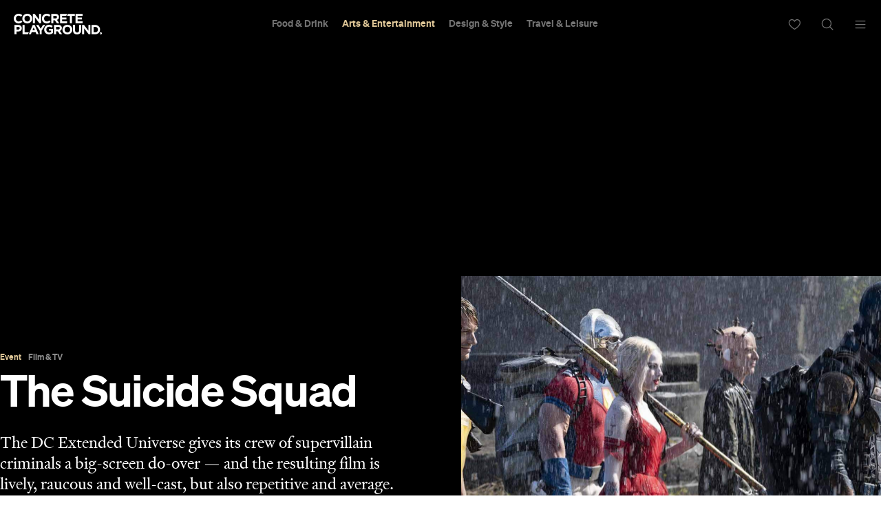

--- FILE ---
content_type: text/html; charset=utf-8
request_url: https://www.google.com/recaptcha/api2/aframe
body_size: 182
content:
<!DOCTYPE HTML><html><head><meta http-equiv="content-type" content="text/html; charset=UTF-8"></head><body><script nonce="Dtojqu6dogicxZuMzuvkxA">/** Anti-fraud and anti-abuse applications only. See google.com/recaptcha */ try{var clients={'sodar':'https://pagead2.googlesyndication.com/pagead/sodar?'};window.addEventListener("message",function(a){try{if(a.source===window.parent){var b=JSON.parse(a.data);var c=clients[b['id']];if(c){var d=document.createElement('img');d.src=c+b['params']+'&rc='+(localStorage.getItem("rc::a")?sessionStorage.getItem("rc::b"):"");window.document.body.appendChild(d);sessionStorage.setItem("rc::e",parseInt(sessionStorage.getItem("rc::e")||0)+1);localStorage.setItem("rc::h",'1768877638794');}}}catch(b){}});window.parent.postMessage("_grecaptcha_ready", "*");}catch(b){}</script></body></html>

--- FILE ---
content_type: application/javascript
request_url: https://concreteplayground.com/content/themes/concrete-v3/assets/build/2056/cppopup.js
body_size: 2506
content:
import{t as e}from"./tweenmax-1.11.2.min.js";import{t}from"./browser-features.js";import"./dynamic.js";class i{static _init(){(new i).init(),PubSub.subscribe("onNextPostLoaded1",(function(e,t){new i($(t.el)).init()}))}constructor(e){this.KEY_LEFT_ARROW=37,this.KEY_RIGHT_ARROW=39,this.KEY_ESCAPE=27,this.EASE_ANIM_SPEED=.88,this.FADE_ANIM_SPEED=400,this.NAV_DIR=null,this.firstTimeOpened=!0,this.DEVICE="__APP"in window&&window.__APP.mq,this.activeImageIndex=0,this.$el=e||$('[data-module="articlebanner"]').parent(),this.MAIN_CONTAINER=$(".main-container"),this.ARTICLE_BANNER=this.$el.find('[data-module="articlebanner"]'),this.ARTICLE_CONTENT=this.$el.find('[data-module="articlecontent"]'),this.SINGLE_POST_CONTAINER=this.$el.closest(".single-post-container"),this.ARTICLE_SHARE_CONTAINER=this.SINGLE_POST_CONTAINER.find(".articleshare-wrapper .container-inner"),this.$postContainer=this.$el.find(".content.content-text"),this.POPUP_CONTAINER=null,this.EXPAND_ICON="span.fullscreen",this.NAV_ARROWS=".nav-inner"}init(){$('[data-module="gallery"]').length>0||$("body").hasClass("cp-page-home")||($(this.MAIN_CONTAINER).length>0&&this.addPopupTemplate(),this.showNavArrows(),this.openPopupOnImagesClick(),this.addFullScreenIcon(),this.attachEvents(),$(window).lazyLoadXT(),$(window).trigger("resize"))}addPopupTemplate(){this.POPUP_CONTAINER=$('\n      <div data-module="slideshow" data-module-id="4581a7b3-4e9e-453d-aaef-f62e3baeffb8" class="">\n        <div class="close-button">\n          <div class="sprite close white"></div>\n        </div>\n        <ul class="images"></ul>\n        <div class="image-index-container">\n          <div class="line">\n            <div class="line-inner"></div>\n          </div>\n          <div class="index-inner">Image <span class="index">X</span> of <span class="total">XXX</span></div>\n        </div>\n        <div class="btn prev">\n          <i class="sprite prev arrowleftcirclesmall"></i>\n        </div>\n        <div class="btn next">\n          <i class="sprite next arrowrightcirclesmall"></i>\n        </div>\n      </div>\n    '),this.MAIN_CONTAINER.append(this.POPUP_CONTAINER)}showNavArrows(){let e=$(".btn.prev, .btn.next",this.POPUP_CONTAINER),t=this.ARTICLE_BANNER.find(".banners img"),i=$(".images img",this.POPUP_CONTAINER);t.length>1&&e.fadeIn("slow"),i.length>1&&e.fadeIn("slow")}openPopupOnImagesClick(){let e=this,t=this.$postContainer.find("img");this.ARTICLE_BANNER.find(".banner").on("click",(t=>{const i=t.target;if(null!==i.querySelector(".video_inner_bg"))return;t.preventDefault();const s=i.querySelector("img");null!==s&&e.openPopup(s.src,!1)})),t.on("click",(function(t){if(e.checkImage(this)){let t=$(this).attr("src");e.openPopup(t,!0)}}))}addFullScreenIcon(){let e=this,t=this.ARTICLE_BANNER,i='<span class="fullscreen"><i class="ph ph-dots-nine"></i>Show all photos</span>',s=this.$postContainer.find("img");this.DEVICE.length>0&&"mobile"!==this.DEVICE&&(this.SINGLE_POST_CONTAINER.hasClass("article-banner-full")?(e.ARTICLE_SHARE_CONTAINER.prepend(i),e.ARTICLE_SHARE_CONTAINER.find(".fullscreen").fadeIn("slow").css("display","inline-flex")):(t.prepend(i),t.find("span").fadeIn("slow").css("display","inline-flex"))),s.each((function(){let t=$(this);t.on("lazyload",(function(){if(e.checkImage(this)){t.wrap('<div class="image-wrapper"></div>');let i=$(this).closest("div");e.DEVICE.length>0&&"mobile"!==e.DEVICE&&(i.prepend('<span class="fullscreen body"></span>'),i.find("span").fadeIn("slow"))}else if(e.DEVICE.length>0&&"mobile"===e.DEVICE){0!==t.css("margin-left")&&(this.style.marginLeft=0)}}))}))}attachEvents(){if(!this.POPUP_CONTAINER)return;let e=this.POPUP_CONTAINER.find("div.btn.prev"),i=this.POPUP_CONTAINER.find("div.btn.next"),s=this.POPUP_CONTAINER.find("div.close-button"),n=this.POPUP_CONTAINER;this.addArticleBannerListeners(),this.addArticleContentListeners(),$(window).resize(this.doLayout.bind(this)),$(document).keydown((e=>{if("none"!==this.POPUP_CONTAINER.css("display"))switch(e.which){case this.KEY_LEFT_ARROW:this.showPrev();break;case this.KEY_RIGHT_ARROW:this.showNext();break;case this.KEY_ESCAPE:this.closePopup()}})),e.on("click",this.showPrev.bind(this)),i.on("click",this.showNext.bind(this)),s.on("click",this.closePopup.bind(this)),t()&&n.hammer({drag_block_vertical:!0,drag_lock_to_axis:!0}).on("swipeleft",(e=>{e.gesture.preventDefault(),this.showNext()})).on("swiperight",(e=>{e.gesture.preventDefault(),this.showPrev()})).on("swipeup swipedown",(e=>{e.gesture.preventDefault(),this.closePopup()})),$(document).on("mousewheel",(e=>{window.addEventListener&&window.addEventListener("DOMMouseScroll",this.preventDefault.bind(this),{passive:!0}),window.onwheel=this.preventDefault.bind(this),window.onmousewheel=document.onmousewheel=this.preventDefault.bind(this)}))}addArticleBannerListeners(){let e=this,t=this.ARTICLE_BANNER;t.closest(".article-top").find(this.EXPAND_ICON).on("click",(function(){let i=t.find(".banner.swiper-slide-active img").attr("src");e.openPopup(i,!0)})),t.on("click",".banner",(function(){let i=t.find(".banner.swiper-slide-active img").attr("src");e.openPopup(i,!0)}))}addArticleContentListeners(){let e=this,t=this.ARTICLE_CONTENT,i=this.$postContainer.find("img"),s=t.find(".wp-caption-text");t.on("click",(t=>{if($(t.target).is(this.EXPAND_ICON)){let i=$(t.target).parent().find("img").attr("src");e.openPopup(i,!0)}})),i.css("cursor","pointer"),s.on("click",(function(t){t.preventDefault();let i=$(this).parent().find("img").attr("src");e.openPopup(i,!0)})),0!==s.length&&s.each((function(){$(this).parent().find(".image-wrapper").append(this)}))}doLayout(){let e=this.POPUP_CONTAINER.find("ul.images").find(".image.active");e.length>0&&e.addClass("centralized-img")}preventDefault(e){"block"===this.POPUP_CONTAINER.css("display")&&((e=e||window.event).preventDefault&&e.preventDefault(),e.returnValue=!1)}showPrev(){this.NAV_DIR="prev",this.activateImage(this.activeImageIndex-1)}showNext(){this.NAV_DIR="next",this.activateImage(this.activeImageIndex+1)}closePopup(){this.POPUP_CONTAINER.hide()}openPopup(e,t){let i,s=this.POPUP_CONTAINER;if(this.firstTimeOpened&&(this.addImagesToPopup(),this.firstTimeOpened=!1),"boolean"!=typeof t||t){if("boolean"!=typeof t||!t)return null;i=this.getImageIndexBySrc(e,".images")}else i=this.getImageIndexBySrc(e,".banners");this.activateImage(i);const n=s.find(".images li").length;return $(".btn.prev, .btn.next",this.POPUP_CONTAINER).css({display:n>1?"block":"none"}),s.show(),this.doLayout(),!1}getImageIndexBySrc(e,t){return $(t).find("li").has("img[src$='"+e+"']").index()}addImagesToPopup(){let e=this,t=this.POPUP_CONTAINER,i=this.$postContainer.find("img").not(".author img"),s=t.find("ul.images"),n=this.ARTICLE_BANNER.find("img");void 0!==n&&(n.each((function(t,i){const n=i.getAttribute("src"),a=i.getAttribute("alt"),l=i.getAttribute("srcset");s.append(`\n                  <li class="image">\n                    <img\n                      draggable="false"\n                      src="${n}"\n                      alt="${a}"\n                      srcset="${l}"\n                      sizes="100vw"\n                    >\n                  </li>\n                `),e.totalImagesCount("set")})),s.children().eq(0).addClass("active")),i.each((function(){let t=new Image;t.src=$(this).data("src"),t.onload=function(){t.width>120&&t.height>120&&(s.append('<li class="image"><img draggable="false" src="'+$(this).attr("src")+'" alt="'+$(this).attr("alt")+'" ></li>'),e.totalImagesCount("set"),e.showNavArrows())}}))}totalImagesCount(e){let t=this.POPUP_CONTAINER,i=t.find("ul.images").find("li").length,s=t.find("span.total");switch(e){case"set":s.html(i);break;default:return i}}checkImage(e){var t=$(e);return t.width()>120&&t.height()>120}activateImage(t){let i=this.POPUP_CONTAINER.find("ul.images"),s=this.totalImagesCount()-1;t<0?t=s:t>s&&(t=0),this.activeImageIndex=t,this.setCurrentImageLabel(t),i.find("li").each(((e,i)=>{this.toggleActiveClass(i,e,t)}));var n=new window.TimelineLite,a=i.find(".active");n.append(e.to(a,0,{alpha:0,left:"next"===this.NAV_DIR?"50%":"-50%"})),n.append(e.to(a,.5,{alpha:1,left:0}))}toggleActiveClass(e,t,i){t===i?(e.className="image active",this.doLayout()):e.className="image"}setCurrentImageLabel(e){this.POPUP_CONTAINER.find("span.index").html(e+1)}}var s={init:i._init};export default s;


--- FILE ---
content_type: application/javascript; charset=utf-8
request_url: https://fundingchoicesmessages.google.com/f/AGSKWxVupn3hi_uK8qfNn6nB2Zx2W5JJ2YoxtVNfE4rKqszb0JuG4WoiIe4yk6OgnLjkahodhtUPcNqwJZ1hq6jVNrineBLRGwZ7UyceUYRg-BhW2LubI5ZluGfL-A7r4isvOlgBRsRf51F0SnZnELL1Zw0cf-I1xaJPFMaL-SUnvASNGZolpLGl1Is-UilR/_/adloader./spc_fi.php/ads300x250./adv3./ad_notice.
body_size: -1291
content:
window['cfaaba41-6480-4f76-b440-3843581381bf'] = true;